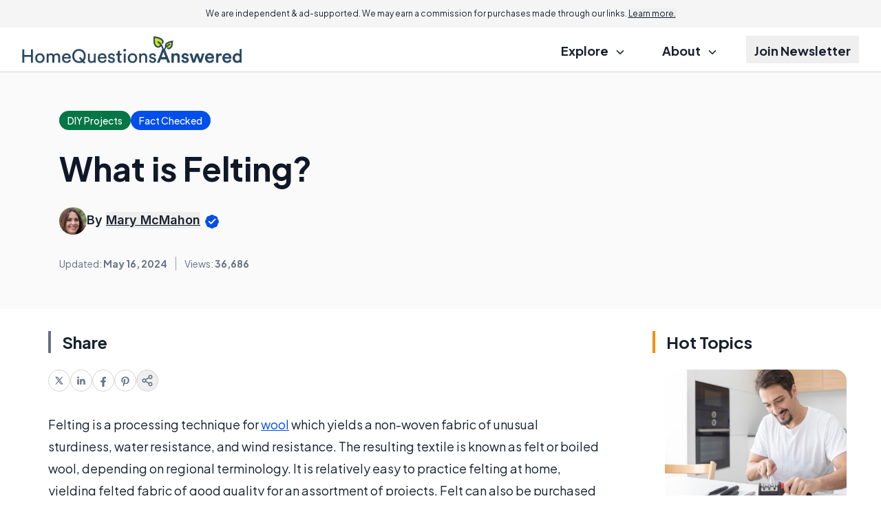

--- FILE ---
content_type: text/html; charset=utf-8
request_url: https://www.google.com/recaptcha/api2/aframe
body_size: 185
content:
<!DOCTYPE HTML><html><head><meta http-equiv="content-type" content="text/html; charset=UTF-8"></head><body><script nonce="K8tGAS-S2xZlTLdmrvJqKg">/** Anti-fraud and anti-abuse applications only. See google.com/recaptcha */ try{var clients={'sodar':'https://pagead2.googlesyndication.com/pagead/sodar?'};window.addEventListener("message",function(a){try{if(a.source===window.parent){var b=JSON.parse(a.data);var c=clients[b['id']];if(c){var d=document.createElement('img');d.src=c+b['params']+'&rc='+(localStorage.getItem("rc::a")?sessionStorage.getItem("rc::b"):"");window.document.body.appendChild(d);sessionStorage.setItem("rc::e",parseInt(sessionStorage.getItem("rc::e")||0)+1);localStorage.setItem("rc::h",'1768503534816');}}}catch(b){}});window.parent.postMessage("_grecaptcha_ready", "*");}catch(b){}</script></body></html>